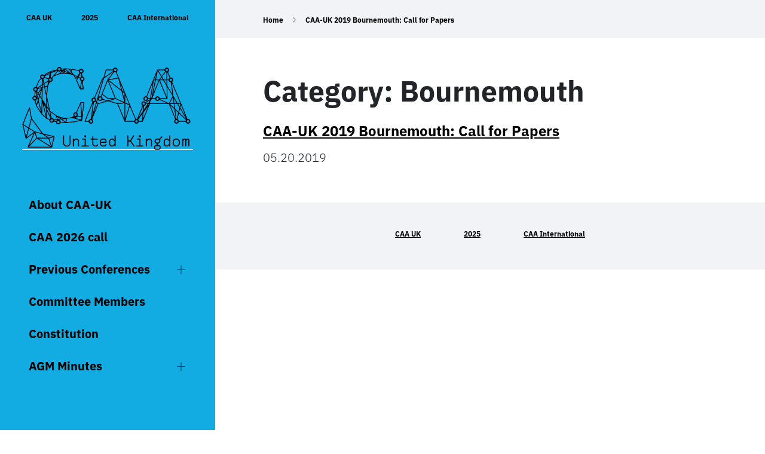

--- FILE ---
content_type: text/html; charset=UTF-8
request_url: https://uk.caa-international.org/category/bournemouth/
body_size: 7647
content:
<!doctype html>
<html lang="en-GB">

<head>
	<meta charset="UTF-8">
	<meta name="viewport" content="width=device-width, initial-scale=1">
	<link rel="profile" href="https://gmpg.org/xfn/11">
	<link rel="icon" type="image/x-icon" href="https://uk.caa-international.org/wp-content/themes/caa-theme-v2/images/favicon-light-mode.svg">
	<meta property="og:image" content="https://uk.caa-international.org/wp-content/themes/caa-theme-v2/images/favicon-light-mode.png">
	<meta property="og:image:height" content="512">
	<meta property="og:image:width" content="512">
	<title>Bournemouth &#8211; CAA-UK</title>
<meta name='robots' content='max-image-preview:large' />
<link rel='dns-prefetch' href='//cdn.jsdelivr.net' />
<link rel="alternate" type="application/rss+xml" title="CAA-UK &raquo; Feed" href="https://uk.caa-international.org/feed/" />
<link rel="alternate" type="application/rss+xml" title="CAA-UK &raquo; Comments Feed" href="https://uk.caa-international.org/comments/feed/" />
<link rel="alternate" type="application/rss+xml" title="CAA-UK &raquo; Bournemouth Category Feed" href="https://uk.caa-international.org/category/bournemouth/feed/" />
<style id='wp-img-auto-sizes-contain-inline-css'>
img:is([sizes=auto i],[sizes^="auto," i]){contain-intrinsic-size:3000px 1500px}
/*# sourceURL=wp-img-auto-sizes-contain-inline-css */
</style>
<style id='wp-emoji-styles-inline-css'>

	img.wp-smiley, img.emoji {
		display: inline !important;
		border: none !important;
		box-shadow: none !important;
		height: 1em !important;
		width: 1em !important;
		margin: 0 0.07em !important;
		vertical-align: -0.1em !important;
		background: none !important;
		padding: 0 !important;
	}
/*# sourceURL=wp-emoji-styles-inline-css */
</style>
<style id='wp-block-library-inline-css'>
:root{--wp-block-synced-color:#7a00df;--wp-block-synced-color--rgb:122,0,223;--wp-bound-block-color:var(--wp-block-synced-color);--wp-editor-canvas-background:#ddd;--wp-admin-theme-color:#007cba;--wp-admin-theme-color--rgb:0,124,186;--wp-admin-theme-color-darker-10:#006ba1;--wp-admin-theme-color-darker-10--rgb:0,107,160.5;--wp-admin-theme-color-darker-20:#005a87;--wp-admin-theme-color-darker-20--rgb:0,90,135;--wp-admin-border-width-focus:2px}@media (min-resolution:192dpi){:root{--wp-admin-border-width-focus:1.5px}}.wp-element-button{cursor:pointer}:root .has-very-light-gray-background-color{background-color:#eee}:root .has-very-dark-gray-background-color{background-color:#313131}:root .has-very-light-gray-color{color:#eee}:root .has-very-dark-gray-color{color:#313131}:root .has-vivid-green-cyan-to-vivid-cyan-blue-gradient-background{background:linear-gradient(135deg,#00d084,#0693e3)}:root .has-purple-crush-gradient-background{background:linear-gradient(135deg,#34e2e4,#4721fb 50%,#ab1dfe)}:root .has-hazy-dawn-gradient-background{background:linear-gradient(135deg,#faaca8,#dad0ec)}:root .has-subdued-olive-gradient-background{background:linear-gradient(135deg,#fafae1,#67a671)}:root .has-atomic-cream-gradient-background{background:linear-gradient(135deg,#fdd79a,#004a59)}:root .has-nightshade-gradient-background{background:linear-gradient(135deg,#330968,#31cdcf)}:root .has-midnight-gradient-background{background:linear-gradient(135deg,#020381,#2874fc)}:root{--wp--preset--font-size--normal:16px;--wp--preset--font-size--huge:42px}.has-regular-font-size{font-size:1em}.has-larger-font-size{font-size:2.625em}.has-normal-font-size{font-size:var(--wp--preset--font-size--normal)}.has-huge-font-size{font-size:var(--wp--preset--font-size--huge)}.has-text-align-center{text-align:center}.has-text-align-left{text-align:left}.has-text-align-right{text-align:right}.has-fit-text{white-space:nowrap!important}#end-resizable-editor-section{display:none}.aligncenter{clear:both}.items-justified-left{justify-content:flex-start}.items-justified-center{justify-content:center}.items-justified-right{justify-content:flex-end}.items-justified-space-between{justify-content:space-between}.screen-reader-text{border:0;clip-path:inset(50%);height:1px;margin:-1px;overflow:hidden;padding:0;position:absolute;width:1px;word-wrap:normal!important}.screen-reader-text:focus{background-color:#ddd;clip-path:none;color:#444;display:block;font-size:1em;height:auto;left:5px;line-height:normal;padding:15px 23px 14px;text-decoration:none;top:5px;width:auto;z-index:100000}html :where(.has-border-color){border-style:solid}html :where([style*=border-top-color]){border-top-style:solid}html :where([style*=border-right-color]){border-right-style:solid}html :where([style*=border-bottom-color]){border-bottom-style:solid}html :where([style*=border-left-color]){border-left-style:solid}html :where([style*=border-width]){border-style:solid}html :where([style*=border-top-width]){border-top-style:solid}html :where([style*=border-right-width]){border-right-style:solid}html :where([style*=border-bottom-width]){border-bottom-style:solid}html :where([style*=border-left-width]){border-left-style:solid}html :where(img[class*=wp-image-]){height:auto;max-width:100%}:where(figure){margin:0 0 1em}html :where(.is-position-sticky){--wp-admin--admin-bar--position-offset:var(--wp-admin--admin-bar--height,0px)}@media screen and (max-width:600px){html :where(.is-position-sticky){--wp-admin--admin-bar--position-offset:0px}}

/*# sourceURL=wp-block-library-inline-css */
</style><style id='global-styles-inline-css'>
:root{--wp--preset--aspect-ratio--square: 1;--wp--preset--aspect-ratio--4-3: 4/3;--wp--preset--aspect-ratio--3-4: 3/4;--wp--preset--aspect-ratio--3-2: 3/2;--wp--preset--aspect-ratio--2-3: 2/3;--wp--preset--aspect-ratio--16-9: 16/9;--wp--preset--aspect-ratio--9-16: 9/16;--wp--preset--color--black: #000000;--wp--preset--color--cyan-bluish-gray: #abb8c3;--wp--preset--color--white: #ffffff;--wp--preset--color--pale-pink: #f78da7;--wp--preset--color--vivid-red: #cf2e2e;--wp--preset--color--luminous-vivid-orange: #ff6900;--wp--preset--color--luminous-vivid-amber: #fcb900;--wp--preset--color--light-green-cyan: #7bdcb5;--wp--preset--color--vivid-green-cyan: #00d084;--wp--preset--color--pale-cyan-blue: #8ed1fc;--wp--preset--color--vivid-cyan-blue: #0693e3;--wp--preset--color--vivid-purple: #9b51e0;--wp--preset--gradient--vivid-cyan-blue-to-vivid-purple: linear-gradient(135deg,rgb(6,147,227) 0%,rgb(155,81,224) 100%);--wp--preset--gradient--light-green-cyan-to-vivid-green-cyan: linear-gradient(135deg,rgb(122,220,180) 0%,rgb(0,208,130) 100%);--wp--preset--gradient--luminous-vivid-amber-to-luminous-vivid-orange: linear-gradient(135deg,rgb(252,185,0) 0%,rgb(255,105,0) 100%);--wp--preset--gradient--luminous-vivid-orange-to-vivid-red: linear-gradient(135deg,rgb(255,105,0) 0%,rgb(207,46,46) 100%);--wp--preset--gradient--very-light-gray-to-cyan-bluish-gray: linear-gradient(135deg,rgb(238,238,238) 0%,rgb(169,184,195) 100%);--wp--preset--gradient--cool-to-warm-spectrum: linear-gradient(135deg,rgb(74,234,220) 0%,rgb(151,120,209) 20%,rgb(207,42,186) 40%,rgb(238,44,130) 60%,rgb(251,105,98) 80%,rgb(254,248,76) 100%);--wp--preset--gradient--blush-light-purple: linear-gradient(135deg,rgb(255,206,236) 0%,rgb(152,150,240) 100%);--wp--preset--gradient--blush-bordeaux: linear-gradient(135deg,rgb(254,205,165) 0%,rgb(254,45,45) 50%,rgb(107,0,62) 100%);--wp--preset--gradient--luminous-dusk: linear-gradient(135deg,rgb(255,203,112) 0%,rgb(199,81,192) 50%,rgb(65,88,208) 100%);--wp--preset--gradient--pale-ocean: linear-gradient(135deg,rgb(255,245,203) 0%,rgb(182,227,212) 50%,rgb(51,167,181) 100%);--wp--preset--gradient--electric-grass: linear-gradient(135deg,rgb(202,248,128) 0%,rgb(113,206,126) 100%);--wp--preset--gradient--midnight: linear-gradient(135deg,rgb(2,3,129) 0%,rgb(40,116,252) 100%);--wp--preset--font-size--small: 13px;--wp--preset--font-size--medium: 20px;--wp--preset--font-size--large: 36px;--wp--preset--font-size--x-large: 42px;--wp--preset--spacing--20: 0.44rem;--wp--preset--spacing--30: 0.67rem;--wp--preset--spacing--40: 1rem;--wp--preset--spacing--50: 1.5rem;--wp--preset--spacing--60: 2.25rem;--wp--preset--spacing--70: 3.38rem;--wp--preset--spacing--80: 5.06rem;--wp--preset--shadow--natural: 6px 6px 9px rgba(0, 0, 0, 0.2);--wp--preset--shadow--deep: 12px 12px 50px rgba(0, 0, 0, 0.4);--wp--preset--shadow--sharp: 6px 6px 0px rgba(0, 0, 0, 0.2);--wp--preset--shadow--outlined: 6px 6px 0px -3px rgb(255, 255, 255), 6px 6px rgb(0, 0, 0);--wp--preset--shadow--crisp: 6px 6px 0px rgb(0, 0, 0);}:where(.is-layout-flex){gap: 0.5em;}:where(.is-layout-grid){gap: 0.5em;}body .is-layout-flex{display: flex;}.is-layout-flex{flex-wrap: wrap;align-items: center;}.is-layout-flex > :is(*, div){margin: 0;}body .is-layout-grid{display: grid;}.is-layout-grid > :is(*, div){margin: 0;}:where(.wp-block-columns.is-layout-flex){gap: 2em;}:where(.wp-block-columns.is-layout-grid){gap: 2em;}:where(.wp-block-post-template.is-layout-flex){gap: 1.25em;}:where(.wp-block-post-template.is-layout-grid){gap: 1.25em;}.has-black-color{color: var(--wp--preset--color--black) !important;}.has-cyan-bluish-gray-color{color: var(--wp--preset--color--cyan-bluish-gray) !important;}.has-white-color{color: var(--wp--preset--color--white) !important;}.has-pale-pink-color{color: var(--wp--preset--color--pale-pink) !important;}.has-vivid-red-color{color: var(--wp--preset--color--vivid-red) !important;}.has-luminous-vivid-orange-color{color: var(--wp--preset--color--luminous-vivid-orange) !important;}.has-luminous-vivid-amber-color{color: var(--wp--preset--color--luminous-vivid-amber) !important;}.has-light-green-cyan-color{color: var(--wp--preset--color--light-green-cyan) !important;}.has-vivid-green-cyan-color{color: var(--wp--preset--color--vivid-green-cyan) !important;}.has-pale-cyan-blue-color{color: var(--wp--preset--color--pale-cyan-blue) !important;}.has-vivid-cyan-blue-color{color: var(--wp--preset--color--vivid-cyan-blue) !important;}.has-vivid-purple-color{color: var(--wp--preset--color--vivid-purple) !important;}.has-black-background-color{background-color: var(--wp--preset--color--black) !important;}.has-cyan-bluish-gray-background-color{background-color: var(--wp--preset--color--cyan-bluish-gray) !important;}.has-white-background-color{background-color: var(--wp--preset--color--white) !important;}.has-pale-pink-background-color{background-color: var(--wp--preset--color--pale-pink) !important;}.has-vivid-red-background-color{background-color: var(--wp--preset--color--vivid-red) !important;}.has-luminous-vivid-orange-background-color{background-color: var(--wp--preset--color--luminous-vivid-orange) !important;}.has-luminous-vivid-amber-background-color{background-color: var(--wp--preset--color--luminous-vivid-amber) !important;}.has-light-green-cyan-background-color{background-color: var(--wp--preset--color--light-green-cyan) !important;}.has-vivid-green-cyan-background-color{background-color: var(--wp--preset--color--vivid-green-cyan) !important;}.has-pale-cyan-blue-background-color{background-color: var(--wp--preset--color--pale-cyan-blue) !important;}.has-vivid-cyan-blue-background-color{background-color: var(--wp--preset--color--vivid-cyan-blue) !important;}.has-vivid-purple-background-color{background-color: var(--wp--preset--color--vivid-purple) !important;}.has-black-border-color{border-color: var(--wp--preset--color--black) !important;}.has-cyan-bluish-gray-border-color{border-color: var(--wp--preset--color--cyan-bluish-gray) !important;}.has-white-border-color{border-color: var(--wp--preset--color--white) !important;}.has-pale-pink-border-color{border-color: var(--wp--preset--color--pale-pink) !important;}.has-vivid-red-border-color{border-color: var(--wp--preset--color--vivid-red) !important;}.has-luminous-vivid-orange-border-color{border-color: var(--wp--preset--color--luminous-vivid-orange) !important;}.has-luminous-vivid-amber-border-color{border-color: var(--wp--preset--color--luminous-vivid-amber) !important;}.has-light-green-cyan-border-color{border-color: var(--wp--preset--color--light-green-cyan) !important;}.has-vivid-green-cyan-border-color{border-color: var(--wp--preset--color--vivid-green-cyan) !important;}.has-pale-cyan-blue-border-color{border-color: var(--wp--preset--color--pale-cyan-blue) !important;}.has-vivid-cyan-blue-border-color{border-color: var(--wp--preset--color--vivid-cyan-blue) !important;}.has-vivid-purple-border-color{border-color: var(--wp--preset--color--vivid-purple) !important;}.has-vivid-cyan-blue-to-vivid-purple-gradient-background{background: var(--wp--preset--gradient--vivid-cyan-blue-to-vivid-purple) !important;}.has-light-green-cyan-to-vivid-green-cyan-gradient-background{background: var(--wp--preset--gradient--light-green-cyan-to-vivid-green-cyan) !important;}.has-luminous-vivid-amber-to-luminous-vivid-orange-gradient-background{background: var(--wp--preset--gradient--luminous-vivid-amber-to-luminous-vivid-orange) !important;}.has-luminous-vivid-orange-to-vivid-red-gradient-background{background: var(--wp--preset--gradient--luminous-vivid-orange-to-vivid-red) !important;}.has-very-light-gray-to-cyan-bluish-gray-gradient-background{background: var(--wp--preset--gradient--very-light-gray-to-cyan-bluish-gray) !important;}.has-cool-to-warm-spectrum-gradient-background{background: var(--wp--preset--gradient--cool-to-warm-spectrum) !important;}.has-blush-light-purple-gradient-background{background: var(--wp--preset--gradient--blush-light-purple) !important;}.has-blush-bordeaux-gradient-background{background: var(--wp--preset--gradient--blush-bordeaux) !important;}.has-luminous-dusk-gradient-background{background: var(--wp--preset--gradient--luminous-dusk) !important;}.has-pale-ocean-gradient-background{background: var(--wp--preset--gradient--pale-ocean) !important;}.has-electric-grass-gradient-background{background: var(--wp--preset--gradient--electric-grass) !important;}.has-midnight-gradient-background{background: var(--wp--preset--gradient--midnight) !important;}.has-small-font-size{font-size: var(--wp--preset--font-size--small) !important;}.has-medium-font-size{font-size: var(--wp--preset--font-size--medium) !important;}.has-large-font-size{font-size: var(--wp--preset--font-size--large) !important;}.has-x-large-font-size{font-size: var(--wp--preset--font-size--x-large) !important;}
/*# sourceURL=global-styles-inline-css */
</style>

<style id='classic-theme-styles-inline-css'>
/*! This file is auto-generated */
.wp-block-button__link{color:#fff;background-color:#32373c;border-radius:9999px;box-shadow:none;text-decoration:none;padding:calc(.667em + 2px) calc(1.333em + 2px);font-size:1.125em}.wp-block-file__button{background:#32373c;color:#fff;text-decoration:none}
/*# sourceURL=/wp-includes/css/classic-themes.min.css */
</style>
<link rel='stylesheet' id='parent-style-css' href='https://uk.caa-international.org/wp-content/themes/caa-theme-v2/style.css?ver=6.9' media='all' />
<link rel='stylesheet' id='caa-style-css' href='https://uk.caa-international.org/wp-content/themes/caa-nc-theme-v2/style.css?ver=1.0.0' media='all' />
<style id='caa-style-inline-css'>
.posted-on, .cat-links, .tags-links, .byline, .comments-link { clip: rect(1px, 1px, 1px, 1px); height: 1px; position: absolute; overflow: hidden; width: 1px; }
/*# sourceURL=caa-style-inline-css */
</style>
<link rel="https://api.w.org/" href="https://uk.caa-international.org/wp-json/" /><link rel="alternate" title="JSON" type="application/json" href="https://uk.caa-international.org/wp-json/wp/v2/categories/4" /><link rel="EditURI" type="application/rsd+xml" title="RSD" href="https://uk.caa-international.org/xmlrpc.php?rsd" />
<meta name="generator" content="WordPress 6.9" />
</head>

<body class="archive category category-bournemouth category-4 wp-custom-logo wp-theme-caa-theme-v2 wp-child-theme-caa-nc-theme-v2 min-vh-100 hfeed no-sidebar date-hidden categories-hidden tags-hidden author-hidden comment-hidden">
			<div class="container-fluid">
		<a class="skip-link screen-reader-text" href="#primary">Skip to content</a>
		<div class="row justify-content-start">
			<div id="caa-sidebar" class="col caa-color sticky light-background caa-color-10" style="--caa-color:#12ace2;">
				<header class="site-header">
					<nav class="navbar navbar-dark navbar-expand-lg">
						<div class="w-100 text-center d-flex flex-column">
							<div id="caa-nav" class="justify-content-center d-flex order-2 order-lg-1">
								<ul id="menu-top" class="nav justify-content-between w-100 p-4 py-lg-0 "><li  id="menu-item-5" class="menu-active menu-item menu-item-type-custom menu-item-object-custom menu-item-home nav-item nav-item-5"><a href="http://uk.caa-international.org/" class="nav-link ">CAA UK</a></li>
<li  id="menu-item-1474" class="menu-item menu-item-type-post_type menu-item-object-page nav-item nav-item-1474"><a href="https://uk.caa-international.org/caa-uk-2025/" class="nav-link ">2025</a></li>
<li  id="menu-item-6" class="menu-item menu-item-type-custom menu-item-object-custom nav-item nav-item-6"><a href="http://caa-international.org/" class="nav-link ">CAA International</a></li>
</ul>							</div>
							<div class="d-flex flex-row order-1 order-lg-2">
								<button class="navbar-toggler order-2 ms-auto" type="button" data-bs-toggle="collapse" data-bs-target="#main-menu" aria-controls="navbarSupportedContent" aria-expanded="false" aria-label="Toggle navigation">
									<span class="navbar-toggler-icon light-background"></span>
								</button>
								<div class="navbar-brand mx-lg-auto">
									<a href="https://uk.caa-international.org"><img width="286" height="139" src="https://uk.caa-international.org/wp-content/uploads/sites/10/2025/08/CAAUK_logo_transparent.png" alt="CAA-UK" title=""></a>
																	</div><!-- .navbar-brand -->
							</div>
							<div class="collapse navbar-collapse order-3" id="main-menu">
								<ul id="menu-main-menu" class="nav flex-column text-start "><li  id="menu-item-1423" class="menu-item menu-item-type-post_type menu-item-object-page nav-item nav-item-1423"><a href="https://uk.caa-international.org/home/" class="nav-link ">About CAA-UK</a></li>
<li  id="menu-item-1636" class="menu-item menu-item-type-post_type menu-item-object-post nav-item nav-item-1636"><a href="https://uk.caa-international.org/2026/01/14/caa-2026-call/" class="nav-link ">CAA 2026 call</a></li>
<li  id="menu-item-1422" class="menu-item menu-item-type-post_type menu-item-object-page menu-item-has-children has-sub-menu nav-item nav-item-1422"><a href="https://uk.caa-international.org/previous-conferences/" class="nav-link ">Previous Conferences<span class="submenu_opener"></span></a>
<ul class="sub-menu  depth_0">
	<li  id="menu-item-1460" class="menu-item menu-item-type-post_type menu-item-object-page menu-item-has-children has-sub-menu nav-item nav-item-1460"><a href="https://uk.caa-international.org/caa-uk-2025/" class="nav-link ">CAA-UK 2025<span class="submenu_opener"></span></a></li>
	<li  id="menu-item-8" class="menu-item menu-item-type-taxonomy menu-item-object-category menu-item-has-children has-sub-menu nav-item nav-item-8"><a href="https://uk.caa-international.org/category/2024/" class="nav-link ">CAAUK 2024<span class="submenu_opener"></span></a></li>
	<li  id="menu-item-1457" class="menu-item menu-item-type-post_type menu-item-object-post menu-item-has-children has-sub-menu nav-item nav-item-1457"><a href="https://uk.caa-international.org/2023/09/13/call-for-papers-caauk-2023-edinburgh/" class="nav-link ">Call for Papers CAAUK 2023, Edinburgh<span class="submenu_opener"></span></a></li>
	<li  id="menu-item-1458" class="menu-item menu-item-type-post_type menu-item-object-post menu-item-has-children has-sub-menu nav-item nav-item-1458"><a href="https://uk.caa-international.org/2021/10/28/caa-uk-2021-conference-time-table-and-abstracts/" class="nav-link ">CAA UK 2021 Conference<span class="submenu_opener"></span></a></li>
	<li  id="menu-item-1439" class="menu-item menu-item-type-post_type menu-item-object-page menu-item-has-children has-sub-menu nav-item nav-item-1439"><a href="https://uk.caa-international.org/2019-bournemouth/" class="nav-link ">CAA-UK 2019, Bournemouth<span class="submenu_opener"></span></a></li>
	<li  id="menu-item-1432" class="menu-item menu-item-type-post_type menu-item-object-page menu-item-has-children has-sub-menu nav-item nav-item-1432"><a href="https://uk.caa-international.org/caa-uk-2018-edinburgh/" class="nav-link ">CAA-UK 2018, Edinburgh<span class="submenu_opener"></span></a></li>
	<li  id="menu-item-1424" class="menu-item menu-item-type-post_type menu-item-object-page menu-item-has-children has-sub-menu nav-item nav-item-1424"><a href="https://uk.caa-international.org/caa-uk-2017/" class="nav-link ">CAA-UK 2017, Winchester<span class="submenu_opener"></span></a></li>
	<li  id="menu-item-13" class="menu-item menu-item-type-taxonomy menu-item-object-category menu-item-has-children has-sub-menu nav-item nav-item-13"><a href="https://uk.caa-international.org/category/leicester-2016/" class="nav-link ">CAA UK 2016, Leicester<span class="submenu_opener"></span></a></li>
	<li  id="menu-item-14" class="menu-item menu-item-type-taxonomy menu-item-object-category nav-item nav-item-14"><a href="https://uk.caa-international.org/category/bradford-2015/" class="nav-link ">CAA UK 2015, Bradford</a></li>
	<li  id="menu-item-15" class="menu-item menu-item-type-taxonomy menu-item-object-category nav-item nav-item-15"><a href="https://uk.caa-international.org/category/oxford-2014/" class="nav-link ">CAA-UK 2014, Oxford</a></li>
	<li  id="menu-item-1447" class="menu-item menu-item-type-post_type menu-item-object-page menu-item-has-children has-sub-menu nav-item nav-item-1447"><a title="about-caa-uk-london" href="https://uk.caa-international.org/conferences/caa-uk-2013/" class="nav-link ">CAA UK 2013, London<span class="submenu_opener"></span></a></li>
</ul>
</li>
<li  id="menu-item-1449" class="menu-item menu-item-type-post_type menu-item-object-page nav-item nav-item-1449"><a href="https://uk.caa-international.org/committee-members/" class="nav-link ">Committee Members</a></li>
<li  id="menu-item-1448" class="menu-item menu-item-type-post_type menu-item-object-page nav-item nav-item-1448"><a href="https://uk.caa-international.org/constitution/" class="nav-link ">Constitution</a></li>
<li  id="menu-item-1450" class="menu-item menu-item-type-post_type menu-item-object-page menu-item-has-children has-sub-menu nav-item nav-item-1450"><a href="https://uk.caa-international.org/agm-minutes/" class="nav-link ">AGM Minutes<span class="submenu_opener"></span></a>
<ul class="sub-menu  depth_0">
	<li  id="menu-item-1614" class="menu-item menu-item-type-custom menu-item-object-custom nav-item nav-item-1614"><a href="https://uk.caa-international.org/wp-content/uploads/sites/10/2025/12/CAA-UK_2024_AGM_minutes.docx" class="nav-link ">2024 minutes</a></li>
</ul>
</li>
</ul>								
								
								<div id="lang_selector">

																	</div>

							</div><!-- .collapse .navbar-collapse -->
						</div>
					</nav>
				</header>
			</div><!-- .col fixed 360px -->
			<div id="caa-main" class="col g-0">
																		<div id="caa-top-bar">
						<nav aria-label="breadcrumb"><ol class="breadcrumb"><li class="breadcrumb-item"><a href="https://uk.caa-international.org">Home</a></li><li class="breadcrumb-item active">CAA-UK 2019 Bournemouth: Call for Papers</li></ol></nav>					</div>
				
	<main id="primary" class="site-main">

		
			<header class="page-header">
				<h1 class="page-title">Category: <span>Bournemouth</span></h1>			</header><!-- .page-header -->

			
<article id="post-1120" class="post-1120 post type-post status-publish format-standard hentry category-bournemouth category-caa-uk-2019-bournemouth">
		<header class="entry-header">
		<h2 class="fs-3"><a href="https://uk.caa-international.org/2019/05/20/caa-uk-2019-bournemouth-call-for-papers/" rel="bookmark">CAA-UK 2019 Bournemouth: Call for Papers</a></h2>		<div class="entry-meta">
			<time datetime="20 May 2019" itemprop="datePublished">05.20.2019</time>
					</div><!-- .entry-meta -->
	</header><!-- .entry-header -->

	<div class="entry-content">
								</div><!-- .entry-content -->
</article><!-- #post-1120 -->
	</main><!-- #main -->


<div id="content-footer" class="site-main">
	<ul id="menu-top-1" class="footer-menu"><li  class="menu-active menu-item menu-item-type-custom menu-item-object-custom menu-item-home nav-item nav-item-5"><a href="http://uk.caa-international.org/" class="nav-link ">CAA UK</a></li>
<li  class="menu-item menu-item-type-post_type menu-item-object-page nav-item nav-item-1474"><a href="https://uk.caa-international.org/caa-uk-2025/" class="nav-link ">2025</a></li>
<li  class="menu-item menu-item-type-custom menu-item-object-custom nav-item nav-item-6"><a href="http://caa-international.org/" class="nav-link ">CAA International</a></li>
</ul>	</div>
</div><!-- .col auto -->
</div><!-- .row -->
</div><!-- .container -->
<script type="speculationrules">
{"prefetch":[{"source":"document","where":{"and":[{"href_matches":"/*"},{"not":{"href_matches":["/wp-*.php","/wp-admin/*","/wp-content/uploads/sites/10/*","/wp-content/*","/wp-content/plugins/*","/wp-content/themes/caa-nc-theme-v2/*","/wp-content/themes/caa-theme-v2/*","/*\\?(.+)"]}},{"not":{"selector_matches":"a[rel~=\"nofollow\"]"}},{"not":{"selector_matches":".no-prefetch, .no-prefetch a"}}]},"eagerness":"conservative"}]}
</script>
<script src="https://uk.caa-international.org/wp-content/themes/caa-theme-v2/js/helpers.js?ver=1" id="caa-helpers-js"></script>
<script src="https://cdn.jsdelivr.net/npm/bootstrap@5.1.3/dist/js/bootstrap.bundle.min.js?ver=5.1.3" id="caa-bootstrap-js"></script>
<script id="wp-emoji-settings" type="application/json">
{"baseUrl":"https://s.w.org/images/core/emoji/17.0.2/72x72/","ext":".png","svgUrl":"https://s.w.org/images/core/emoji/17.0.2/svg/","svgExt":".svg","source":{"concatemoji":"https://uk.caa-international.org/wp-includes/js/wp-emoji-release.min.js?ver=6.9"}}
</script>
<script type="module">
/*! This file is auto-generated */
const a=JSON.parse(document.getElementById("wp-emoji-settings").textContent),o=(window._wpemojiSettings=a,"wpEmojiSettingsSupports"),s=["flag","emoji"];function i(e){try{var t={supportTests:e,timestamp:(new Date).valueOf()};sessionStorage.setItem(o,JSON.stringify(t))}catch(e){}}function c(e,t,n){e.clearRect(0,0,e.canvas.width,e.canvas.height),e.fillText(t,0,0);t=new Uint32Array(e.getImageData(0,0,e.canvas.width,e.canvas.height).data);e.clearRect(0,0,e.canvas.width,e.canvas.height),e.fillText(n,0,0);const a=new Uint32Array(e.getImageData(0,0,e.canvas.width,e.canvas.height).data);return t.every((e,t)=>e===a[t])}function p(e,t){e.clearRect(0,0,e.canvas.width,e.canvas.height),e.fillText(t,0,0);var n=e.getImageData(16,16,1,1);for(let e=0;e<n.data.length;e++)if(0!==n.data[e])return!1;return!0}function u(e,t,n,a){switch(t){case"flag":return n(e,"\ud83c\udff3\ufe0f\u200d\u26a7\ufe0f","\ud83c\udff3\ufe0f\u200b\u26a7\ufe0f")?!1:!n(e,"\ud83c\udde8\ud83c\uddf6","\ud83c\udde8\u200b\ud83c\uddf6")&&!n(e,"\ud83c\udff4\udb40\udc67\udb40\udc62\udb40\udc65\udb40\udc6e\udb40\udc67\udb40\udc7f","\ud83c\udff4\u200b\udb40\udc67\u200b\udb40\udc62\u200b\udb40\udc65\u200b\udb40\udc6e\u200b\udb40\udc67\u200b\udb40\udc7f");case"emoji":return!a(e,"\ud83e\u1fac8")}return!1}function f(e,t,n,a){let r;const o=(r="undefined"!=typeof WorkerGlobalScope&&self instanceof WorkerGlobalScope?new OffscreenCanvas(300,150):document.createElement("canvas")).getContext("2d",{willReadFrequently:!0}),s=(o.textBaseline="top",o.font="600 32px Arial",{});return e.forEach(e=>{s[e]=t(o,e,n,a)}),s}function r(e){var t=document.createElement("script");t.src=e,t.defer=!0,document.head.appendChild(t)}a.supports={everything:!0,everythingExceptFlag:!0},new Promise(t=>{let n=function(){try{var e=JSON.parse(sessionStorage.getItem(o));if("object"==typeof e&&"number"==typeof e.timestamp&&(new Date).valueOf()<e.timestamp+604800&&"object"==typeof e.supportTests)return e.supportTests}catch(e){}return null}();if(!n){if("undefined"!=typeof Worker&&"undefined"!=typeof OffscreenCanvas&&"undefined"!=typeof URL&&URL.createObjectURL&&"undefined"!=typeof Blob)try{var e="postMessage("+f.toString()+"("+[JSON.stringify(s),u.toString(),c.toString(),p.toString()].join(",")+"));",a=new Blob([e],{type:"text/javascript"});const r=new Worker(URL.createObjectURL(a),{name:"wpTestEmojiSupports"});return void(r.onmessage=e=>{i(n=e.data),r.terminate(),t(n)})}catch(e){}i(n=f(s,u,c,p))}t(n)}).then(e=>{for(const n in e)a.supports[n]=e[n],a.supports.everything=a.supports.everything&&a.supports[n],"flag"!==n&&(a.supports.everythingExceptFlag=a.supports.everythingExceptFlag&&a.supports[n]);var t;a.supports.everythingExceptFlag=a.supports.everythingExceptFlag&&!a.supports.flag,a.supports.everything||((t=a.source||{}).concatemoji?r(t.concatemoji):t.wpemoji&&t.twemoji&&(r(t.twemoji),r(t.wpemoji)))});
//# sourceURL=https://uk.caa-international.org/wp-includes/js/wp-emoji-loader.min.js
</script>

</body>

</html>

--- FILE ---
content_type: text/css
request_url: https://uk.caa-international.org/wp-content/themes/caa-nc-theme-v2/style.css?ver=1.0.0
body_size: 138
content:
/*
Theme Name: CAA National Chapters Theme
Author: Archaeovision / Vatson
Author URI: https://archaeovision.eu
Description: CAA International National Chapters Theme v2
Version: 2.0.0
Text Domain: caa-nc-v2
Template: caa-theme-v2
*/


--- FILE ---
content_type: text/javascript
request_url: https://uk.caa-international.org/wp-content/themes/caa-theme-v2/js/helpers.js?ver=1
body_size: 1627
content:
var caaMain = document.getElementById("caa-main");
var mainMenu = document.getElementById("main-menu");
var mainMenuConatiner = document.getElementById("caa-sidebar");
var topMenu = document.getElementById("caa-nav");
var submenuOpener = document.getElementsByClassName("submenu_opener");
var langOpener = document.querySelectorAll(".wpml-ls-current-language .nav-link");


// getElementsByClassName gives us more that one result, therefor we need for loop to check the values
for (var i = 0; i < submenuOpener.length; i++) {
  (function (index) {
    submenuOpener[index].addEventListener("click", function (event) {
      const subMenu =
        this.parentElement.parentElement.getElementsByClassName("sub-menu");
      subMenu[0].classList.toggle("sm-display");
      event.preventDefault(); // this stops HTML href value to be used
    });
  })(i);
}
for (var i = 0; i < langOpener.length; i++) {
  (function (index) {
    langOpener[index].addEventListener("click", function (event) {
      const subMenu =
        this.parentElement.parentElement.getElementsByClassName("sub-menu");
      subMenu[0].classList.toggle("sm-display");
      event.preventDefault(); // this stops HTML href value to be used
    });
  })(i);
}

mainMenu.addEventListener("show.bs.collapse", function (event) {
  topMenu.style.setProperty("display", "flex", "important");
  mainMenuConatiner.style.height = "max-content";
  caaMain.style.setProperty("position", "fixed", "important");
});

mainMenu.addEventListener("hidden.bs.collapse", function (event) {
  mainMenuConatiner.style.height = "initial";
  topMenu.style.setProperty("display", "none", "important");
  caaMain.style.setProperty("position", "unset", "important");
});
